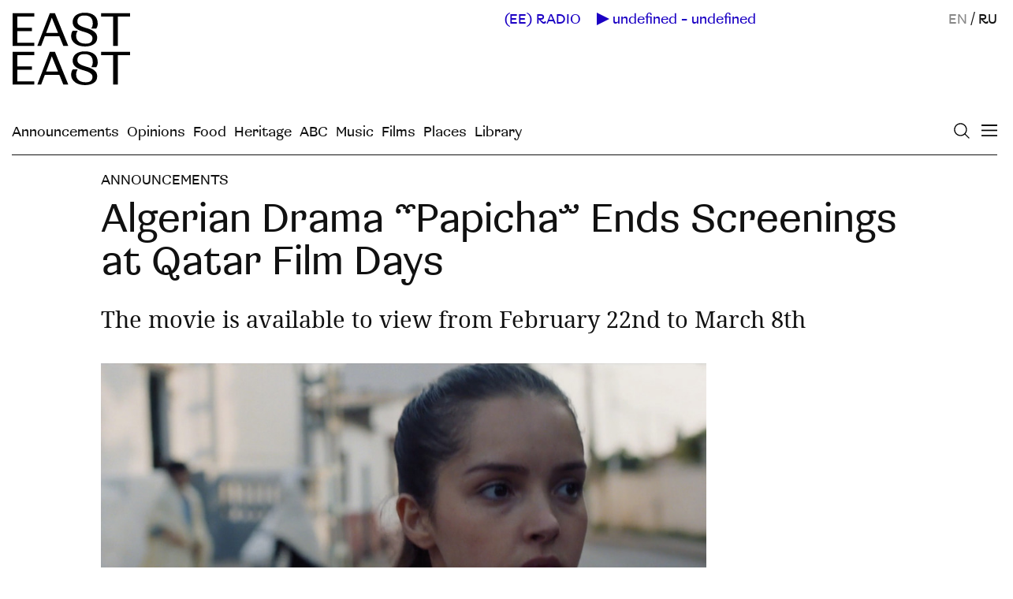

--- FILE ---
content_type: text/html; charset=utf-8
request_url: https://easteast.world/en/posts/272
body_size: 11003
content:
<!DOCTYPE html><html><head><meta name="csrf-param" content="authenticity_token" />
<meta name="csrf-token" content="VkncruQ-JirGy_Qt-SMyscRUxDb9qXjuNTSAwQO91aI2w4u8-mzXd-IYVtxEavdbpWqDIx1sihFC9yon6QxBRw" /><title>Algerian Drama “Papicha” Ends Screenings at Qatar Film Days</title>
<meta name="description" content="The movie is available to view from February 22nd to March 8th" />
<meta property="og:title" content="Algerian Drama “Papicha” Ends Screenings at Qatar Film Days" />
<meta property="og:url" content="https://easteast.world/en/posts/272" />
<meta property="og:image" content="https://cdn.easteast.world/uploads/post/272/meta_image/7331db4bb1aad9184c41.jpg" />
<meta property="og:image:width" content="600" />
<meta property="og:image:height" content="326" />
<meta property="og:description" content="The movie is available to view from February 22nd to March 8th" />
<meta name="twitter:card" content="summary_large_image" />
<meta name="twitter:creator" content="@easteastworld" />
<meta name="twitter:title" content="Algerian Drama “Papicha” Ends Screenings at Qatar Film Days" />
<meta name="twitter:url" content="https://easteast.world/en/posts/272" />
<meta name="twitter:image" content="https://cdn.easteast.world/uploads/post/272/meta_image/7331db4bb1aad9184c41.jpg" />
<meta name="twitter:image:width" content="600" />
<meta name="twitter:image:height" content="326" />
<meta name="twitter:description" content="The movie is available to view from February 22nd to March 8th" />
<link rel="image_src" href="https://cdn.easteast.world/uploads/post/272/meta_image/7331db4bb1aad9184c41.jpg" />
<link rel="canonical" href="https://easteast.world/en/posts/272" /><link rel="stylesheet" media="all" href="/packs/ee_app-aaba9652142ab0e78880fe296ec8c3a9.css" data-turbolinks-track="reload" /><script src="/packs/ee_app-81cca2462db2c6559295.js" data-turbolinks-track="reload"></script><meta content="no-cache" name="turbolinks-cache-control" /><meta content='width=device-width, initial-scale=1.0, user-scalable=0, minimum-scale=1.0, maximum-scale=1.0, initial-scale=1' name='viewport'>
<meta http-equiv="Content-Type" content="text/html;charset=UTF-8">
<meta http-equiv="X-UA-Compatible" content="IE=edge">
<link rel="shortcut icon" href="/favicon.ico">
<meta name='twitter:card' content='summary_large_image'>
<meta name='twitter:site' content='@easteastmag'>
<meta property="og:type" content="website">
<meta property="og:site_name" content="EastEast">
<meta name="referrer" content="origin">
<meta name="apple-mobile-web-app-title" content="EastEast">
<meta name="facebook-domain-verification" content="h0igr1n7hjo817av6y4pun1gg646cd" />
<!-- Google tag (gtag.js) -->
<script async src="https://www.googletagmanager.com/gtag/js?id=G-FRJWE97F3M"></script>
<script>
  window.dataLayer = window.dataLayer || [];
  function gtag(){dataLayer.push(arguments);}
  gtag('js', new Date());

    gtag('config', 'G-FRJWE97F3M');
</script><!-- Yandex.Metrika counter -->
<script type="text/javascript" >
   (function(m,e,t,r,i,k,a){m[i]=m[i]||function(){(m[i].a=m[i].a||[]).push(arguments)};
   m[i].l=1*new Date();k=e.createElement(t),a=e.getElementsByTagName(t)[0],k.async=1,k.src=r,a.parentNode.insertBefore(k,a)})
   (window, document, "script", "https://mc.yandex.ru/metrika/tag.js", "ym");

   ym(72583780, "init", {
        clickmap:true,
        trackLinks:true,
        accurateTrackBounce:true
   });
</script>
<noscript><div><img src="https://mc.yandex.ru/watch/72583780" style="position:absolute; left:-9999px;" alt="" /></div></noscript>
<!-- /Yandex.Metrika counter -->
<!-- Facebook Pixel Code -->
<script>
!function(f,b,e,v,n,t,s)
{if(f.fbq)return;n=f.fbq=function(){n.callMethod?
n.callMethod.apply(n,arguments):n.queue.push(arguments)};
if(!f._fbq)f._fbq=n;n.push=n;n.loaded=!0;n.version='2.0';
n.queue=[];t=b.createElement(e);t.async=!0;
t.src=v;s=b.getElementsByTagName(e)[0];
s.parentNode.insertBefore(t,s)}(window,document,'script',
'https://connect.facebook.net/en_US/fbevents.js');

 fbq('init', '3584217811631822');
fbq('track', 'PageView');
</script>
<noscript>
 <img height="1" width="1"
src="https://www.facebook.com/tr?id=3584217811631822&ev=PageView
&noscript=1"/>
</noscript>
<!-- End Facebook Pixel Code -->
</head><body class="body-posts"><header class="header-main"><a class="logo" href="/"><img src="[data-uri]" /></a><a class="logo-small" href="/">(EE)</a><img class="icon-close" src="[data-uri]" /><div class="overlay"></div><div class="menu-wrapper" style="background: #;"><nav class="menu-main"><div class="wrapper"><div class="links"><div class="group lang"><span style="opacity: .5;">EN</span><span>&nbsp;/&nbsp;</span><a href="/ru/posts/272">RU</a></div><div class="group main"><a href="/issues/6">Current Issue</a><a href="/posts">All posts</a><a href="/tags">All tags</a><a href="/announcements">Announcements</a></div><div class="group main"><a href="/categories/4">Opinions</a><a href="/categories/29">Food</a><a href="/categories/2">Heritage</a><a href="/categories/5">ABC</a><a href="/categories/9">Music</a><a href="/categories/1">Films</a><a href="/categories/8">Places</a><a href="/categories/3">Library</a></div><div class="group"><a href="https://radio.easteast.world/en" target="_blank">(EE) RADIO</a><a href="/contributors">Contributors</a><a href="/about">About</a></div><div class="group social"><a class="newsletter-link" href="/subscribe">Newsletter</a><a href="https://www.facebook.com/easteastmag" target="blank">FB</a><a href="https://www.instagram.com/easteast.world/" target="blank">INST</a><a href="https://t.me/easteastworld" target="blank">TG</a><a href="https://www.threads.net/@easteast.world" target="blank">TH</a><a href="https://twitter.com/easteastworld" target="blank">TW</a></div></div></div></nav></div><div class="wrapper-right"><div color="blue" data-turbolinks-permanent="true" id="radio-player"></div><div class="lang"><span style="opacity: .5;">EN</span><span>&nbsp;/&nbsp;</span><a href="/ru/posts/272">RU</a></div><a class="icon-search" href="/search"><img src="[data-uri]" /></a><div class="menu-button-mobile"><img src="[data-uri]" /></div></div><div class="menu-desktop-expanded"><a href="/announcements">Announcements</a><a href="/categories/4">Opinions</a><a href="/categories/29">Food</a><a href="/categories/2">Heritage</a><a href="/categories/5">ABC</a><a href="/categories/9">Music</a><a href="/categories/1">Films</a><a href="/categories/8">Places</a><a href="/categories/3">Library</a></div></header><div class="content"><div class="posts-show"><div class="wrapper"><a class="category" href="/categories/7">Announcements</a><h1>Algerian Drama “Papicha” Ends Screenings at Qatar Film Days</h1><p class="lead-text">The movie is available to view from February 22nd to March 8th</p><div class="post-body"><figure class="image-container vertical"><div class="image" style="padding-bottom:54.44444444444444%"><div class="wrapper"><img class="medium-zoom lz-img" src="https://cdn.easteast.world/uploads/post_image/3553/image/small_232366c71ac331d2257c.jpg" data-srcset="https://cdn.easteast.world/uploads/post_image/3553/image/medium_232366c71ac331d2257c.jpg 600w,https://cdn.easteast.world/uploads/post_image/3553/image/232366c71ac331d2257c.jpg 1000w"data-sizes="100w" data-src="https://cdn.easteast.world/uploads/post_image/3553/image/232366c71ac331d2257c.jpg"></div></div><figcaption>Still from <i>Papicha</i> (Mounia Meddour, 2019)<br> 
<i>Qatar Film Days</i></figcaption></figure>
<p>The Qatar Film Days platform will host an online screening of the final film of the program, the drama <a href="https://watch.qatarfilmdays.com/" target="_blank"><em>Papicha</em></a>, directed by the French-Algerian director with Russian roots Mounia Meddour. The movie is available to view from February 22nd to March 8th.&nbsp;</p>
<p>The main character of <em>Papicha</em> is the Algerian student Najma. This role is played by Lyna Khoudri, the star of Wes Anderson's new film <em>The French Dispatch</em>. Nejma wants to become a fashion designer, but this is during the backdrop of the 1990s, the "black decade" in the history of Algeria. A civil war is raging in the country, Islamic fundamentalists disrupt lectures at universities and hunt women without hijabs. Together with her friends, Nejma sneaks into nightclubs, meets guys, and tailors bold haik dresses (traditional Maghreb clothing) for her first show. The plot of the film is partly autobiographical: director Mounia Meddour was born in Moscow, grew up in Algeria, and in the 1990s, as a student, faced the same intolerance. The film was shown at the Cannes Film Festival in 2019 and received two French Cesars Film Awards.&nbsp;</p>
<p>In addition, the platform presented an <a href="https://vimeo.com/515214335/aa5c373172" target="_blank">online discussion</a> about the film with the participation of Alena Doletskaya and the author of the telegram channel “Good Morning, Karl!” Katya Fedorova.</p>
<p>Read more on the <a href="https://qatarfilmdays.com/" target="_blank">website</a>.</p></div><div class="categories"><div class="title">All tags</div><div class="category"><a class="category" href="/categories/7">Announcements</a><span>, &nbsp;</span></div><div class="category"><a class="category" href="/categories/15">Events</a></div></div><div id="react-share"></div></div></div><div class="related"><h2>See also</h2><div class="grid-list"><div class="wrapper"><div class="item"><a class="info" href="/posts/514"><div class="image-container"><div class="image-wrapper" style="padding-bottom:66.66666666666666%;"><div class="image"><img class="lz-img" data-src="https://cdn.easteast.world/uploads/post/514/cover/medium_99c21905eabab47e60e6.png" src="https://cdn.easteast.world/uploads/post/514/cover/small_99c21905eabab47e60e6.png" /></div></div></div><h2>EastEast and Posta da Kona Screening of Harun Farocki&#39;s In Comparison</h2><p>Tbilisi, Georgia. December 14th, 20:00</p></a></div><div class="item"><a class="info" href="/posts/212"><div class="image-container"><div class="image-wrapper" style="padding-bottom:63.125%;"><div class="image"><img class="lz-img" data-src="https://cdn.easteast.world/uploads/post/212/cover/medium_d2282fe983c4c39b7c84.jpg" src="https://cdn.easteast.world/uploads/post/212/cover/small_d2282fe983c4c39b7c84.jpg" /></div></div></div><h2>Hatshepsut Temple in Egypt Open for Virtual Walks</h2><p>You can sign up for an online tour on any available date</p></a></div><div class="item"><a class="info" href="/posts/246"><div class="image-container"><div class="image-wrapper" style="padding-bottom:62.625%;"><div class="image"><img class="lz-img" data-src="https://cdn.easteast.world/uploads/post/246/cover/medium_5f61b46d80992d36a72a.jpg" src="https://cdn.easteast.world/uploads/post/246/cover/small_5f61b46d80992d36a72a.jpg" /></div></div></div><h2>Poetic Movie On Friendship, Loss, and Hope Screens at Qatar Film Days</h2><p>The film "Talking about Trees" will be screened from February 8th to 22nd</p></a></div><div class="item"><a class="info" href="/posts/196"><div class="image-container"><div class="image-wrapper" style="padding-bottom:38.10375670840787%;"><div class="image"><img class="lz-img" data-src="https://cdn.easteast.world/uploads/post/196/cover/medium_0bd4f34472b8161c10c7.jpg" src="https://cdn.easteast.world/uploads/post/196/cover/small_0bd4f34472b8161c10c7.jpg" /></div></div></div><h2>Postcolonial Theory Lectures from “Theory from the Margins” Project</h2><p>An archive of past seminars and a schedule of future ones are available on the website</p></a></div><div class="item"><a class="info" href="/posts/242"><div class="image-container"><div class="image-wrapper" style="padding-bottom:66.75%;"><div class="image"><img class="lz-img" data-src="https://cdn.easteast.world/uploads/post/242/cover/medium_eca9ded32e0aee9db090.jpg" src="https://cdn.easteast.world/uploads/post/242/cover/small_eca9ded32e0aee9db090.jpg" /></div></div></div><h2>Foundation in Athens Invites Participation in Research Programs</h2><p>Deadline for submission of applications is February 26th</p></a></div><div class="item"><a class="info" href="/posts/382"><div class="image-container"><div class="image-wrapper" style="padding-bottom:75.0%;"><div class="image"><img class="lz-img" data-src="https://cdn.easteast.world/uploads/post/382/cover/medium_bcf58a7367fde0323ce3.jpeg" src="https://cdn.easteast.world/uploads/post/382/cover/small_bcf58a7367fde0323ce3.jpeg" /></div></div></div><h2>New EastEast Paper Issue is Dedicated to Real and Imaginary Borders</h2><p>The publication is available on distribution sites in Moscow and St. Petersburg</p></a></div></div></div></div></div><footer class="footer-main"><div class="wrapper"><a class="icon-search" href="/search"><img src="[data-uri]" /></a><div class="menu"><div class="group lang"><span style="opacity: .5;">EN</span><span>&nbsp;/&nbsp;</span><a href="/ru/posts/272">RU</a></div><div class="group main"><a href="https://easteast.world/issues/6">Current Issue</a><a href="https://easteast.world/posts">All posts</a><a href="/tags">All tags</a><a href="https://easteast.world/announcements">Announcements</a></div><div class="group"><a class="radio-link" href="https://radio.easteast.world/en" target="_blank">(EE) RADIO</a><a href="https://easteast.world/contributors">Contributors</a><a href="https://easteast.world/about">About</a><a class="newsletter-link" href="https://easteast.world/subscribe">Newsletter</a></div></div><div class="about"><div class="social"><div>FOLLOW (EE)</div><a href="https://www.facebook.com/easteastmag" target="blank">Facebook</a><a href="https://www.instagram.com/easteast.world/" target="blank">Instagram</a><a href="https://t.me/easteastworld" target="blank">Telegram</a><a href="https://www.threads.net/@easteast.world" target="blank">Threads</a><a href="https://twitter.com/easteastworld" target="blank">Twitter</a></div><p>EastEast is an online and print publication on culture, art, philosophy, and everyday life. It is produced in collaboration with authors and artists from West Asia, North Africa, Eastern Europe, the North and South Caucasus, Central Asia, East and Southeast Asia, and beyond. (EE) is an initiative of <a href="https://caravane.earth/">Caravane Earth</a> – a foundation that promotes social, cultural, and ecological transformation. <a href="https://easteast.world/about">Learn more</a></p><div class="ee-subscribe-form"></div></div></div></footer></body><script>window.locale = "en"
window.color = null</script></html>